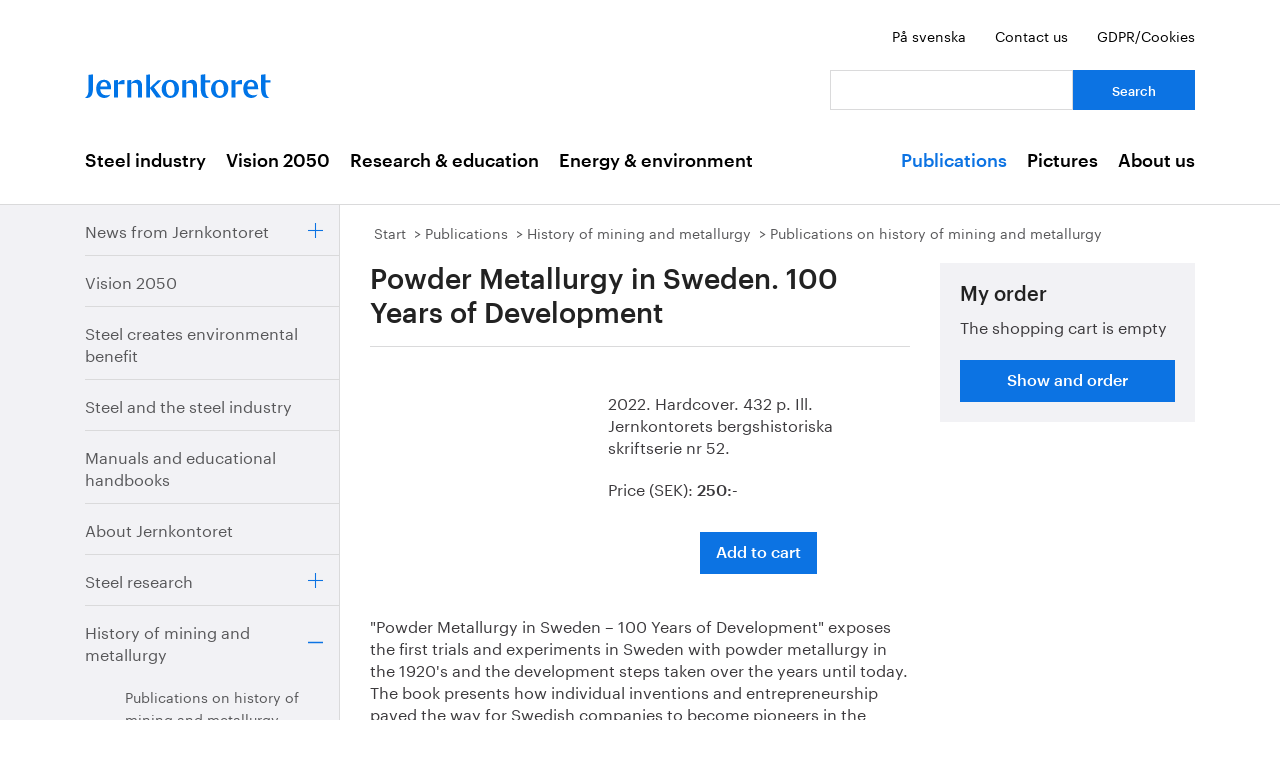

--- FILE ---
content_type: text/html; charset=utf-8
request_url: https://www.jernkontoret.se/en/publications/history-of-mining-and-metallurgy1/Publications/skriftserie-nr-52/
body_size: 22631
content:



<!DOCTYPE html>
<!--[if lt IE 7]>      <html class="no-js lt-ie9 lt-ie8 lt-ie7"> <![endif]-->
<!--[if IE 7]>         <html class="no-js lt-ie9 lt-ie8"> <![endif]-->
<!--[if IE 8]>         <html class="no-js lt-ie9"> <![endif]-->
<!--[if gt IE 8]><!-->
<!--<![endif]-->
<html lang="en">
<head>
    <meta charset="utf-8" />
    <title>Skriftserie nr 52 - Jernkontoret</title>
    <meta name="viewport" content="width=device-width, initial-scale=1">
    <link rel="shortcut icon" href="/favicon.ico">
    <link rel="apple-touch-icon" href="/touch-icon-small.png" />
    <link rel="apple-touch-icon" sizes="114x114" href="/touch-icon-big.png" />





    <meta name="title" content="Powder Metallurgy in Sweden. 100 Years of Development - Skriftserie nr 52 - Jernkontoret" />
    <meta name="image" content="https://www.jernkontoret.se/globalassets/publicerat/bergshistoria/bilder/skrift_52.jpg/SEOThumbnail" />
    <meta name="last-modified" content="2023-04-17T15:50:32" />
    <meta property="og:title" content="Powder Metallurgy in Sweden. 100 Years of Development" />
    <meta property="og:site_name" content="Skriftserie nr 52 - Jernkontoret" />
    <meta property="og:type" content="article" />
    <meta property="og:url" content="https://www.jernkontoret.se/en/publications/history-of-mining-and-metallurgy1/Publications/skriftserie-nr-52/" />
    <meta property="og:image" content="https://www.jernkontoret.se/globalassets/publicerat/bergshistoria/bilder/skrift_52.jpg/SEOThumbnail" />
  <meta property="og:image:width" content="530" />
  <meta property="og:image:height" content="300" />
    <link rel="canonical" href="https://www.jernkontoret.se/en/publications/history-of-mining-and-metallurgy1/Publications/skriftserie-nr-52/" />
        
    <!-- Matomo Tag Manager -->
    <script>
        var _mtm = window._mtm = window._mtm || [];
        _mtm.push({'mtm.startTime': (new Date().getTime()), 'event': 'mtm.Start'});
        var d=document, g=d.createElement('script'), s=d.getElementsByTagName('script')[0];
        g.async=true; g.src='https://analytics.hpscloud.se/js/container_nDOrAL5R.js'; s.parentNode.insertBefore(g,s);
    </script>
    <!-- End Matomo Tag Manager -->

    
    

    <!-- Google Tag Manager -->
    <script data-cookieconsent="ignore">
        (function (w, d, s, l, i) {
            w[l] = w[l] || []; w[l].push({ 'gtm.start': new Date().getTime(), event: 'gtm.js' });
            var f = d.getElementsByTagName(s)[0], j = d.createElement(s), dl = l != 'dataLayer' ? '&l=' + l : '';
            j.async = true; j.src = '//www.googletagmanager.com/gtm.js?id=' + i + dl; f.parentNode.insertBefore(j, f);
        })(window, document, 'script', 'dataLayer', 'GTM-NH6JWD');
    </script>
    <!-- End Google Tag Manager -->

    

    
    <script src="/Static/Javascript/foundation/modernizr.js" type="text/javascript"></script>
    <!--[if lt IE 9]>
      <script src="//cdnjs.cloudflare.com/ajax/libs/html5shiv/3.6.2/html5shiv.js"></script>
      <script src="//s3.amazonaws.com/nwapi/nwmatcher/nwmatcher-1.2.5-min.js"></script>
      <script src="//html5base.googlecode.com/svn-history/r38/trunk/js/selectivizr-1.0.3b.js"></script>
      <script src="//cdnjs.cloudflare.com/ajax/libs/respond.js/1.1.0/respond.min.js"></script>
    <![endif]-->
    <link rel="stylesheet" href="//ajax.googleapis.com/ajax/libs/jqueryui/1.10.4/themes/ui-lightness/jquery-ui.css">
    <link rel="stylesheet" type="text/css" href="/Static/Styles/Fonts/1610-DCKMYH.css">
    <link href="/Static/bundles/styles/Main.css?v=133866954480000000" rel="stylesheet">
</head>

<body data-epi-editing="False">

    <!-- Google Tag Manager (noscript) -->
    <noscript>
        <iframe src="//www.googletagmanager.com/ns.html?id=GTM-NH6JWD" height="0" width="0" style="display: none; visibility: hidden"></iframe>
    </noscript>
    <!-- End Google Tag Manager (noscript) -->

    <div id="fb-root"></div>
    <script>
    (function (d, s, id) {
        var js, fjs = d.getElementsByTagName(s)[0];
        if (d.getElementById(id)) return;
        js = d.createElement(s); js.id = id;
        js.src = "//connect.facebook.net/sv_SE/all.js#xfbml=1";
        fjs.parentNode.insertBefore(js, fjs);
    }(document, 'script', 'facebook-jssdk'));</script>

    
    






<!-- Mobile menu -->

<div class="hide-for-large-up">
  <div class="mobile-search">
<form action="/en/searchpage/" method="get">      <label for="quickSearchMobile" class="visuallyhidden">Search</label>
      <input name="searchQuery" id="quickSearchMobile" type="search" placeholder="Your question" class="hidden" />
      <a href="#" id="search-button" class="right">
      </a>
</form>  </div>
  <nav class="top-bar tab-bar mobile-navigation" data-topbar="true">
    <ul class="title-area">
      <li class="toggle-topbar"><a class="menu-icon" href="#"><span></span></a></li>
    </ul>
    <section class="top-bar-section clearfix">
      <ul>

          <li class=has-dropdown data-page-id="6">
    <a href="/en/the-steel-industry/">Steel industry</a>

      <ul class="dropdown">
        <li class="title back js-generated">
          <h5><a href="javascript:void(0)">Go back</a></h5>
        </li>
      </ul>

  </li>
  <li class=has-dropdown data-page-id="7748">
    <a href="/en/vision-2050/">Vision 2050</a>

      <ul class="dropdown">
        <li class="title back js-generated">
          <h5><a href="javascript:void(0)">Go back</a></h5>
        </li>
      </ul>

  </li>
  <li class=has-dropdown data-page-id="54">
    <a href="/en/research--education/">Research &amp; education</a>

      <ul class="dropdown">
        <li class="title back js-generated">
          <h5><a href="javascript:void(0)">Go back</a></h5>
        </li>
      </ul>

  </li>
  <li class=has-dropdown data-page-id="55">
    <a href="/en/energy--environment/">Energy &amp; environment</a>

      <ul class="dropdown">
        <li class="title back js-generated">
          <h5><a href="javascript:void(0)">Go back</a></h5>
        </li>
      </ul>

  </li>


            <li class=&#39;has-dropdown&#39; data-page-id="204">
              <a href="/en/publications/">Publications</a>
                <ul class="dropdown">
                  <li class="title back js-generated">
                    <h5><a href="javascript:void(0)">Go back</a></h5>
                  </li>
                </ul>
            </li>
            <li class=&#39;has-dropdown&#39; data-page-id="4800">
              <a href="/en/pictures/">Picture collection</a>
                <ul class="dropdown">
                  <li class="title back js-generated">
                    <h5><a href="javascript:void(0)">Go back</a></h5>
                  </li>
                </ul>
            </li>
            <li class=&#39;has-dropdown&#39; data-page-id="206">
              <a href="/en/about-us/">About us</a>
                <ul class="dropdown">
                  <li class="title back js-generated">
                    <h5><a href="javascript:void(0)">Go back</a></h5>
                  </li>
                </ul>
            </li>

      </ul>
    </section>
  </nav>
  <nav class="function-menu-toggle clearfix hide">
    <ul class="left">
      <li id="fmToggler" class="functions-menu">
        <a class="expander" href="#">Quick menu</a>
        <ul>
    <li>

<a href="/sv/publicerat/bergshistoria/bergshistoria/skriftserie-nr-52/">P&#229; svenska</a>    </li>
    <li>

<a href="/en/about-us/employees/">Contact us</a>    </li>
    <li>

<a href="/en/gdpr/">GDPR/Cookies</a>    </li>
</ul>


      </li>
    </ul>
  </nav>
</div>


<!--Quick links, logo, search-->
<header class="main-header">
  <div class="row hide-for-medium-down">
    <div class="small-12 columns">
      <ul class="unstyled-list right quicklinks">
    <li>

<a href="/sv/publicerat/bergshistoria/bergshistoria/skriftserie-nr-52/">P&#229; svenska</a>    </li>
    <li>

<a href="/en/about-us/employees/">Contact us</a>    </li>
    <li>

<a href="/en/gdpr/">GDPR/Cookies</a>    </li>
</ul>


    </div>
  </div>
  <div class="row">

    <div class="medium-12 large-8 columns">
      <div id="logo">
        <a href="/en/" title="To the start page">

          <img src="/Static/Images/jernkontoret_blue_logo.svg" alt="Jernkontoret" />
        </a>
      </div>

    </div>
    <div class="medium-12 large-4 columns collapse-left hide-for-medium-down">
<form action="/en/searchpage/" method="get">        <div class="row collapse">
          <div class="small-8 columns">
            <label for="search" class="visuallyhidden">Search: </label>
            <input type="search" name="searchQuery" aria-label="Your question" id="quickSearchDesktop" />
          </div>
          <div class="small-4 columns">
            <input type="submit" value="Search" class="small cta-button expand" />
          </div>
        </div>
</form>    </div>
  </div>
</header>

<!-- Main menu -->
<nav class="hide-for-medium-down" id="mainNav">
  <div class="row">
    <div class="small-12 columns">

      <ul class="unstyled-list left">

                  <li class="hover-2" data-magellan-arrival="Steel industry">
            <a href="/en/the-steel-industry/">Steel industry</a>
          </li>
          <li class="hover-2" data-magellan-arrival="Vision 2050">
            <a href="/en/vision-2050/">Vision 2050</a>
          </li>
          <li class="hover-2" data-magellan-arrival="Research &amp; education">
            <a href="/en/research--education/">Research &amp; education</a>
          </li>
          <li class="hover-2" data-magellan-arrival="Energy &amp; environment">
            <a href="/en/energy--environment/">Energy &amp; environment</a>
          </li>


      </ul>

      <ul class="unstyled-list right">
          <li class="hover-2 active">
            <a href="/en/publications/">Publications</a>
          </li>
          <li class="hover-2">
            <a href="/en/pictures/" target="_top">Pictures</a>
          </li>
          <li class="hover-2">
            <a href="/en/about-us/">About us</a>
          </li>
      </ul>
    </div>
  </div>
</nav>

    

<section id="content">
  <div class="row row-md-eq">
    <nav class="large-3 columns hide-for-medium-down side-nav-container">



  <ul class="sidenav">
      <li data-page-id="213" data-page-lang="en">
    <span class="link-container">

      <a href="/en/publications/news-from-jernkontoret/">News from Jernkontoret</a>



        <a href="#" class="expander"></a>

    </span>


  </li>
  <li data-page-id="1803" data-page-lang="en">
    <span class="link-container">

      <a href="/en/publications/vision-2050/">Vision 2050</a>




    </span>


  </li>
  <li data-page-id="5921" data-page-lang="en">
    <span class="link-container">

      <a href="/en/publications/steel-create-environmental-benefit/">Steel creates environmental benefit</a>




    </span>


  </li>
  <li data-page-id="1825" data-page-lang="en">
    <span class="link-container">

      <a href="/en/publications/steel-and-the-steel-industry/">Steel and the steel industry</a>




    </span>


  </li>
  <li data-page-id="1830" data-page-lang="en">
    <span class="link-container">

      <a href="/en/publications/manuals-and-educational-handbooks/">Manuals and educational handbooks</a>




    </span>


  </li>
  <li data-page-id="1843" data-page-lang="en">
    <span class="link-container">

      <a href="/en/publications/about-jernkontoret/">About Jernkontoret</a>




    </span>


  </li>
  <li data-page-id="599" data-page-lang="en">
    <span class="link-container">

      <a href="/en/publications/steel-research/">Steel research</a>



        <a href="#" class="expander"></a>

    </span>


  </li>
  <li class="expanded" data-page-id="9654" data-page-lang="en">
    <span class="link-container">

      <a href="/en/publications/history-of-mining-and-metallurgy1/">History of mining and metallurgy</a>



        <a href="#" class="expander contract"></a>

    </span>

      <ul class="sub-menu">
          <li class="expanded" data-page-id="1173" data-page-lang="en">
    <span class="link-container">

      <a href="/en/publications/history-of-mining-and-metallurgy1/Publications/">Publications on history of mining and metallurgy</a>




    </span>

      <ul class="sub-menu">
        
      </ul>

  </li>

      </ul>

  </li>
  <li data-page-id="783" data-page-lang="en">
    <span class="link-container">

      <a href="/en/publications/social-media/">In social media</a>




    </span>


  </li>

  </ul>

    </nav>

    <div class="large-9 column">
      <div class="article-content">
        

<div class="breadcrumbs-container">




<nav>
  <ul class="breadcrumbs">
      <li class="start">
    <a href="/en/">Start</a>
  </li>
  <li class="">
    <a href="/en/publications/">Publications</a>
  </li>
  <li class="">
    <a href="/en/publications/history-of-mining-and-metallurgy1/">History of mining and metallurgy</a>
  </li>
  <li class="">
    <a href="/en/publications/history-of-mining-and-metallurgy1/Publications/">Publications on history of mining and metallurgy</a>
  </li>

  </ul>
</nav>

</div>
<div class="main-content-container">
  <div class="row">
    <div class="large-8 column">
        <div class="mobile-shopping-cart grey hide-for-large-up">
          
  


<div class="block large-12 columns">
  <div class="content grey shopping-cart-content">
    <div class="shopping-cart-heading">
      <h3>My order</h3>
      <h3 class="shopping-cart-count">
        <strong class="shoppingCartCount"></strong>
      </h3>
    </div>

    <div class="shopping-cart-empty">
      <p>
        The shopping cart is empty
      </p>
    </div>

    <div class="shopping-cart-price">
      <p class="shopping-cart-sum-text">Sum:</p>
      <p class="shopping-cart-sum-num shoppingCartPrice"></p>
      <p>SEK</p>
    </div>

    <div class="shopping-cart-button-content">
      <a class="button go-to-webshop" href="/en/publications/webbshop/">
        Show and order
      </a>
    </div>
  </div>
</div>



        </div>


  <header class="publication">
    <h1>
      Powder Metallurgy in Sweden. 100 Years of Development
    </h1>

  </header>

  <div class="row">
    <div class="medium-5 small-12 columns publication-columns">
      <div class="publication-image-content">
        <div >


  <img src="/globalassets/publicerat/bergshistoria/bilder/skrift_52.jpg" alt="" class="image-file" />

        </div>
      </div>
    </div>

    <div class="medium-7 small-12 columns publication-columns">
      <p>2022. Hardcover. 432 p. Ill. Jernkontorets bergshistoriska skriftserie nr 52.</p>


        <p class="publication-price">
          Price (SEK):
          <strong>250:-</strong>
        </p>

        <div class="publication-order-content">
          <button class="addToShoppingCartButton button" data-product-price="250" data-product-name="Powder Metallurgy in Sweden. 100 Years of Development" data-product-id="16138" data-article-number="Skriftserie nr 52">Add to cart</button>
        </div>

    </div>

    <div class="small-12 columns">
      <div data-product-id="16138" data-alert class="alert-box success publication-alert">
        <a class="button" href="/en/publications/webbshop/">
          
					The product has been added to the shopping cart
				
        </a>
      </div>
      <div data-product-id="16138" data-alert class="alert-box alert publication-alert">
        <a href="." class="button">
          
					Something went wrong!
				
        </a>
      </div>
    </div>
  </div>

  <p><p>"Powder Metallurgy in Sweden &ndash; 100 Years of Development" exposes the first trials and experiments in Sweden with powder metallurgy in the 1920's and the development steps taken over the years until today. The book presents how individual inventions and entrepreneurship paved the way for Swedish companies to become pioneers in the technology and how leadership has been maintained over a century to a situation with worldwide technical reputation and strong market shares.</p>
<p>The book is written by several authors with long and comprehensive experience in all aspects of powder metallurgy covering metal powder production, cemented carbide, structural sintered components, hot isostatic pressed steel, diamond tools etc.</p>
<p>[in English]</p>
<p>See also: <a title="New book: Powder Metallurgy in Sweden &ndash; 100 Years of Development" href="/en/publications/news-from-jernkontoret/press-releases/2023/powder-metallurgy-in-sweden/" target="_top">Pressrelease - Invitation to book launch 2023-02-10</a></p></p>

      








<div class="article-footer">
  <div class="row">
    <div class="medium-6 columns">
      <div class="date-container">
        <span class="article-footer-heading">
          
				Last updated:
			
        </span>
        <time>4/17/2023</time>
      </div>
    </div>

    <div class="medium-6 columns">
      <ul class="no-bullet clearfix">
        <li class="social">
          <span class="article-footer-heading">
            
				Share:
			
          </span>
          <!-- Facebook -->
          <a href="http://www.facebook.com/sharer.php?u=https://www.jernkontoret.se/en/publications/history-of-mining-and-metallurgy1/Publications/skriftserie-nr-52/" target="_blank">
            <img src="/static/images/facebook.svg" class="facebook-icon" alt="Facebook" />
          </a>

          <!-- LinkedIn -->
          <a href="http://www.linkedin.com/shareArticle?mini=true&url=https://www.jernkontoret.se/en/publications/history-of-mining-and-metallurgy1/Publications/skriftserie-nr-52/" target="_blank">
            <img src="/static/images/linkedin.svg" class="linkedin-icon" alt="LinkedIn" />
          </a>

        </li>
      </ul>
    </div>
  </div>




</div>





    </div>
    <div class="large-4 column">
      <aside id="sidebar" class="left-in-edit">
        <div class="row">

            <div class="show-for-large-up">
              
  


<div class="block large-12 columns">
  <div class="content grey shopping-cart-content">
    <div class="shopping-cart-heading">
      <h3>My order</h3>
      <h3 class="shopping-cart-count">
        <strong class="shoppingCartCount"></strong>
      </h3>
    </div>

    <div class="shopping-cart-empty">
      <p>
        The shopping cart is empty
      </p>
    </div>

    <div class="shopping-cart-price">
      <p class="shopping-cart-sum-text">Sum:</p>
      <p class="shopping-cart-sum-num shoppingCartPrice"></p>
      <p>SEK</p>
    </div>

    <div class="shopping-cart-button-content">
      <a class="button go-to-webshop" href="/en/publications/webbshop/">
        Show and order
      </a>
    </div>
  </div>
</div>



            </div>
          



            <div class="contentArea">

              


              
            </div>

          <a href="#" id="backUp" class="hide">Top of page</a>

        </div>
      </aside>
    </div>
  </div>
</div>

<div class="row">
  
</div>

      </div>
    </div>
  </div>
</section>



<footer>
    <div class="footer-container">
        <div class="row footer-inner">
            <div class="large-3 medium-3 columns footer-img">
                <a href="/en/">
                    <img src="/Static/Images/jernkontoret_white_logo.svg"
                         alt="To the start page" />
                </a>
            </div>
            <div class="large-3 medium-3 columns">
                <h2>Jernkontoret</h2>

<ul>
<li><a title="Mailing address" href="https://www.google.se/maps/place/Jernkontoret/@59.3315885,18.0703586,17z/data=!3m1!4b1!4m5!3m4!1s0x465f9d595eb9fda7:0x575630507965734e!8m2!3d59.3315885!4d18.0725473?hl=sv" target="_blank">Box 1721, SE-111 87 Stockholm</a></li>
<li><a title="Visiting address" href="https://www.google.se/maps/place/Jernkontoret/@59.3315885,18.0703586,17z/data=!3m1!4b1!4m5!3m4!1s0x465f9d595eb9fda7:0x575630507965734e!8m2!3d59.3315885!4d18.0725473?hl=sv" target="_blank">Kungsträdgårdsgatan 10</a></li>
<li><a title="office@jernkontoret.se" href="mailto:office@jernkontoret.se">office@jernkontoret.se</a></li>
<li><a href="tel:+4686791700">+46 8 679 17 00</a></li>
</ul>
            </div>
            <div class="large-3 medium-3 columns">
                <h2>See also:</h2>

<ul>
    <li>

<a href="http://www.metalliskamaterial.se/en/home/">Metallic Materials</a>    </li>
    <li>

<a href="https://swedishmetalsandminerals.se/">Swedish Metals &amp; Minerals</a>    </li>
    <li>

<a href="/en/about-us/employees/hanna-escobar-jansson2/">- - -</a>    </li>
    <li>

<a href="~/link/c0e17756a30c4baf95ca8f444026e018.aspx">Publisher:</a>    </li>
    <li>

<a href="/en/about-us/employees/hanna-escobar-jansson2/">Hanna Escobar-Jansson</a>    </li>
</ul>


            </div>
            <div class="large-3 medium-3 columns">
                <h2>Follow us:</h2>

<ul>
    <li>

<a href="https://www.facebook.com/jernkontoret">Facebook</a>    </li>
    <li>

<a href="http://se.linkedin.com/company/jernkontoret">Linkedin</a>    </li>
    <li>

<a href="http://www.youtube.com/Jernkontoret">Youtube</a>    </li>
</ul>



                
            </div>
        </div>
    </div>
</footer>

    <script type="text/javascript" src="https://dl.episerver.net/13.6.1/epi-util/find.js"></script>
<script type="text/javascript">
if(typeof FindApi === 'function'){var api = new FindApi();api.setApplicationUrl('/');api.setServiceApiBaseUrl('/find_v2/');api.processEventFromCurrentUri();api.bindWindowEvents();api.bindAClickEvent();api.sendBufferedEvents();}
</script>


    <script src="//ajax.googleapis.com/ajax/libs/jquery/2.0.3/jquery.min.js"></script>
    <script src="//ajax.googleapis.com/ajax/libs/jqueryui/1.10.4/jquery-ui.min.js"></script>
    <script>window.jQuery || document.write('<script src="Static/Javascript/foundation/jquery.js"><\/script>')</script>

    <script src="/Static/bundles/scripts/footer.js?v=133866954480000000"></script>

    <script type="text/javascript">
        $(document).foundation();
    </script>

    
  

</body>
</html>
